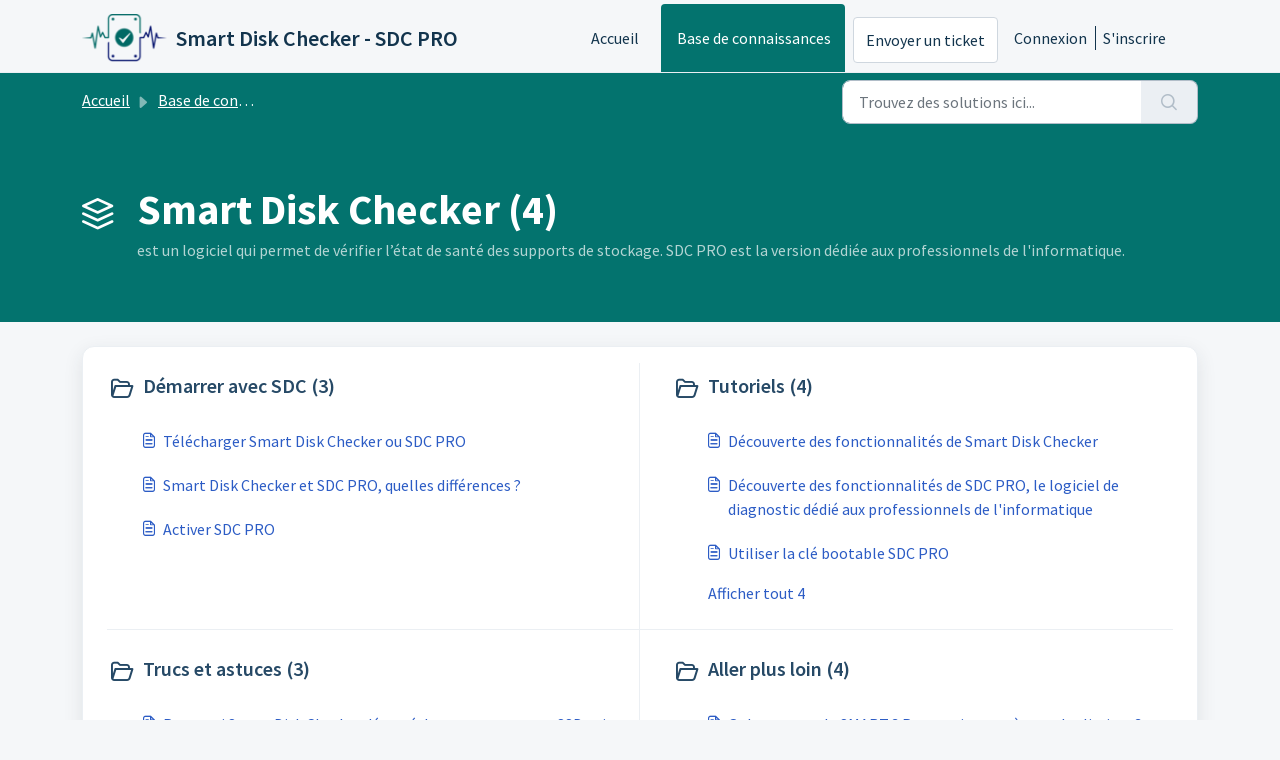

--- FILE ---
content_type: text/html; charset=utf-8
request_url: https://sdc.recoveosoftware.com/support/solutions/16000061502
body_size: 5908
content:
<!DOCTYPE html>
<html lang="fr" data-date-format="non_us" dir="ltr">

<head>

  <meta name="csrf-param" content="authenticity_token" />
<meta name="csrf-token" content="8o8bepuZ2z7aFPqYlZxpTWbpU+egdJkTT+fEXHE6UdCq7M2pbTpX/XWH91GA0lKAlvffF2YAwJxgMfFPY1RpLw==" />

  <link rel='shortcut icon' href='https://s3.amazonaws.com/cdn.freshdesk.com/data/helpdesk/attachments/production/16083586924/fav_icon/QOmGPkuv3RlMFidoIxWscB6lYPkjMr5PCg.png' />

  <!-- Title for the page -->
<title> Smart Disk Checker : Smart Disk Checker - SDC PRO </title>

<!-- Meta information -->

      <meta charset="utf-8" />
      <meta http-equiv="X-UA-Compatible" content="IE=edge,chrome=1" />
      <meta name="description" content= "est un logiciel qui permet de vérifier l’état de santé des supports de stockage. SDC PRO est la version dédiée aux professionnels de l&#39;informatique." />
      <meta name="author" content= "" />
       <meta property="og:title" content="Smart Disk Checker" />  <meta property="og:url" content="https://sdc.recoveosoftware.com/support/solutions/16000061502" />  <meta property="og:image" content="https://s3.amazonaws.com/cdn.freshdesk.com/data/helpdesk/attachments/production/16111232224/logo/4Y6vZxOiLgbBBShCl5_8WD0cYbcCePX7kQ.png?X-Amz-Algorithm=AWS4-HMAC-SHA256&amp;amp;X-Amz-Credential=AKIAS6FNSMY2XLZULJPI%2F20260119%2Fus-east-1%2Fs3%2Faws4_request&amp;amp;X-Amz-Date=20260119T151611Z&amp;amp;X-Amz-Expires=604800&amp;amp;X-Amz-SignedHeaders=host&amp;amp;X-Amz-Signature=c2c1679333b2df68b8350ee8ada8fd6ec618b7a0ca4e3db9e42fa5548ca7c2e0" />  <meta property="og:site_name" content="Smart Disk Checker - SDC PRO" />  <meta property="og:type" content="article" />  <meta name="twitter:title" content="Smart Disk Checker" />  <meta name="twitter:url" content="https://sdc.recoveosoftware.com/support/solutions/16000061502" />  <meta name="twitter:image" content="https://s3.amazonaws.com/cdn.freshdesk.com/data/helpdesk/attachments/production/16111232224/logo/4Y6vZxOiLgbBBShCl5_8WD0cYbcCePX7kQ.png?X-Amz-Algorithm=AWS4-HMAC-SHA256&amp;amp;X-Amz-Credential=AKIAS6FNSMY2XLZULJPI%2F20260119%2Fus-east-1%2Fs3%2Faws4_request&amp;amp;X-Amz-Date=20260119T151611Z&amp;amp;X-Amz-Expires=604800&amp;amp;X-Amz-SignedHeaders=host&amp;amp;X-Amz-Signature=c2c1679333b2df68b8350ee8ada8fd6ec618b7a0ca4e3db9e42fa5548ca7c2e0" />  <meta name="twitter:card" content="summary" />  <link rel="canonical" href="https://sdc.recoveosoftware.com/support/solutions/16000061502" /> 

<!-- Responsive setting -->
<link rel="apple-touch-icon" href="https://s3.amazonaws.com/cdn.freshdesk.com/data/helpdesk/attachments/production/16083586924/fav_icon/QOmGPkuv3RlMFidoIxWscB6lYPkjMr5PCg.png" />
        <link rel="apple-touch-icon" sizes="72x72" href="https://s3.amazonaws.com/cdn.freshdesk.com/data/helpdesk/attachments/production/16083586924/fav_icon/QOmGPkuv3RlMFidoIxWscB6lYPkjMr5PCg.png" />
        <link rel="apple-touch-icon" sizes="114x114" href="https://s3.amazonaws.com/cdn.freshdesk.com/data/helpdesk/attachments/production/16083586924/fav_icon/QOmGPkuv3RlMFidoIxWscB6lYPkjMr5PCg.png" />
        <link rel="apple-touch-icon" sizes="144x144" href="https://s3.amazonaws.com/cdn.freshdesk.com/data/helpdesk/attachments/production/16083586924/fav_icon/QOmGPkuv3RlMFidoIxWscB6lYPkjMr5PCg.png" />
        <meta name="viewport" content="width=device-width, initial-scale=1.0, maximum-scale=5.0, user-scalable=yes" /> 

  <link rel="icon" href="https://s3.amazonaws.com/cdn.freshdesk.com/data/helpdesk/attachments/production/16083586924/fav_icon/QOmGPkuv3RlMFidoIxWscB6lYPkjMr5PCg.png" />

  <link rel="stylesheet" href="/assets/cdn/portal/styles/theme.css?FD003" nonce="jyw7S5uP07FO8RAVwgNilQ=="/>

  <style type="text/css" nonce="jyw7S5uP07FO8RAVwgNilQ=="> /* theme */ .portal--light {
              --fw-body-bg: #F5F7F9;
              --fw-header-bg: #F5F7F9;
              --fw-header-text-color: #12344D;
              --fw-helpcenter-bg: #03736e;
              --fw-helpcenter-text-color: #FFFFFF;
              --fw-footer-bg: #12344D;
              --fw-footer-text-color: #FFFFFF;
              --fw-tab-active-color: #03736e;
              --fw-tab-active-text-color: #FFFFFF;
              --fw-tab-hover-color: #FFFFFF;
              --fw-tab-hover-text-color: #12344D;
              --fw-btn-background: #FFFFFF;
              --fw-btn-text-color: #12344D;
              --fw-btn-primary-background: #12344D;
              --fw-btn-primary-text-color: #FFFFFF;
              --fw-baseFont: Source Sans Pro;
              --fw-textColor: #264966;
              --fw-headingsFont: Source Sans Pro;
              --fw-linkColor: #2C5CC5;
              --fw-linkColorHover: #021519;
              --fw-inputFocusRingColor: #EBEFF3;
              --fw-formInputFocusColor: #EBEFF3;
              --fw-card-bg: #FFFFFF;
              --fw-card-fg: #264966;
              --fw-card-border-color: #EBEFF3;
              --fw-nonResponsive: #F5F7F9;
              --bs-body-font-family: Source Sans Pro;
    } </style>

    <style type="text/css" nonce="jyw7S5uP07FO8RAVwgNilQ==">
      [class*=" icon-"],[class^=icon-] {
    font-family: icomoon !important;
    speak: never;
    font-style: normal;
    font-weight: 400;
    font-variant: normal;
    text-transform: none;
    line-height: 1;
    -webkit-font-smoothing: antialiased;
    -moz-osx-font-smoothing: grayscale
}
.icon-folder-perso:before {
    content: "";
    color: #475867;
}
    </style>
  <link href='https://fonts.googleapis.com/css?family=Source+Sans+Pro:regular,italic,600,700,700italic' rel='stylesheet' type='text/css' nonce='jyw7S5uP07FO8RAVwgNilQ=='>

  <script type="text/javascript" nonce="jyw7S5uP07FO8RAVwgNilQ==">
    window.cspNonce = "jyw7S5uP07FO8RAVwgNilQ==";
  </script>

  <script src="/assets/cdn/portal/scripts/nonce.js" nonce="jyw7S5uP07FO8RAVwgNilQ=="></script>

  <script src="/assets/cdn/portal/vendor.js" nonce="jyw7S5uP07FO8RAVwgNilQ=="></script>

  <script src="/assets/cdn/portal/scripts/head.js" nonce="jyw7S5uP07FO8RAVwgNilQ=="></script>

  <script type="text/javascript" nonce="jyw7S5uP07FO8RAVwgNilQ==">
      window.store = {};
window.store = {
  assetPath: "/assets/cdn/portal/",
  defaultLocale: "en",
  currentLocale: "fr",
  currentPageName: "solution_category",
  portal: {"id":16000024050,"name":"Smart Disk Checker - SDC PRO","product_id":16000002241},
  portalAccess: {"hasSolutions":true,"hasForums":false,"hasTickets":false,"accessCount":1},
  account: {"id":377706,"name":"RECOVEO","time_zone":"Paris","companies":[]},
  vault_service: {"url":"https://vault-service.freshworks.com/data","max_try":2,"product_name":"fd"},
  blockedExtensions: "",
  allowedExtensions: "",
  search: {"all":"/support/search","solutions":"/support/search/solutions","topics":"/support/search/topics","tickets":"/support/search/tickets"},
  portalLaunchParty: {
    enableStrictSearch: false,
    ticketFragmentsEnabled: false,
    homepageNavAccessibilityEnabled: false,
    channelIdentifierFieldsEnabled: false,
  },





    marketplace: {"token":"eyJ0eXAiOiJKV1QiLCJhbGciOiJIUzI1NiJ9.[base64].vgaOs-1eKjjIL_4ycesRI6zGPXZYPeswDVeaKsNdOOk","data_pipe_key":"634cd594466a52fa53c54b5b34779134","region":"us","org_domain":"recoveo.freshworks.com"},

  pod: "us-east-1",
  region: "US",
};
  </script>


</head>

<body class="portal portal--light  ">
  
  <header class="container-fluid px-0 fw-nav-wrapper fixed-top">
  <section class="bg-light container-fluid">
    <div class="container">
      <a  id="" href="#fw-main-content" class="visually-hidden visually-hidden-focusable p-8 my-12 btn btn-outline-primary"

>Passer au contenu principal</a>
    </div>
  </section>

  
    <section class="container">
      <nav class="navbar navbar-expand-xl navbar-light px-0 py-8 pt-xl-4 pb-xl-0">
        

    <a class="navbar-brand d-flex align-items-center" href="/support/home">
      <img data-src="https://s3.amazonaws.com/cdn.freshdesk.com/data/helpdesk/attachments/production/16111232224/logo/4Y6vZxOiLgbBBShCl5_8WD0cYbcCePX7kQ.png" loading="lazy" alt="Logo Freshworks" class="lazyload d-inline-block align-top me-4 fw-brand-logo" />
      <div class="fs-22 semi-bold fw-brand-name ms-4" title="Smart Disk Checker - SDC PRO">Smart Disk Checker - SDC PRO</div>
   </a>


        <button class="navbar-toggler collapsed" type="button" data-bs-toggle="collapse" data-bs-target="#navbarContent" aria-controls="navbarContent" aria-expanded="false" aria-label="Toggle navigation" id="navbarContentToggler">
  <span class="icon-bar"></span>
  <span class="icon-bar"></span>
  <span class="icon-bar"></span>
</button>

        <div class="collapse navbar-collapse" id="navbarContent">
          <ul class="navbar-nav ms-auto mt-64 mt-xl-0">
            
              <li class="nav-item ">
                <a href="/support/home" class="nav-link">
                  <span class="d-md-none icon-home"></span> Accueil
                </a>
              </li>
            
              <li class="nav-item active">
                <a href="/support/solutions" class="nav-link">
                  <span class="d-md-none icon-solutions"></span> Base de connaissances
                </a>
              </li>
            
            <li class="nav-item no-hover">
             <a  id="" href="/support/tickets/new" class="btn fw-secondary-button"

>Envoyer un ticket</a>
            </li>
          </ul>
          <ul class="navbar-nav flex-row align-items-center ps-8 fw-nav-dropdown-wrapper">
            

    <li class="nav-item no-hover fw-login">
      <a  id="" href="/support/login" class="nav-link pe-8"

>Connexion</a>
    </li>
    
      <li class="nav-item no-hover fw-signup">
        <a  id="" href="/support/signup" class="nav-link fw-border-start ps-8"

>S'inscrire</a>
      </li>
    


            <li class="nav-item dropdown no-hover ms-auto">
             
            </li>
          </ul>
        </div>
      </nav>
    </section>
    <div class="nav-overlay d-none"></div>
  
</header>



<main class="fw-main-wrapper" id="fw-main-content">
    <section class="fw-sticky fw-searchbar-wrapper">
    <div class="container">
      <div class="row align-items-center py-8">
        <div class="col-md-6">
          <nav aria-label="breadcrumb">
    <ol class="breadcrumb">
        
          
            
              <li class="breadcrumb-item"><a href="/support/home">Accueil</a></li>
            
          
            
              <li class="breadcrumb-item"><a href="/support/solutions">Base de connaissances</a></li>
            
          
            
              <li class="breadcrumb-item breadcrumb-active-item d-lg-none" aria-current="page">Smart Disk Checker</li>
            
          
        
    </ol>
</nav>

        </div>
        <div class="col-md-4 ms-auto">
          
<form action="/support/search/solutions" id="fw-search-form" data-current-tab="solutions">
  <div class="form-group fw-search  my-0">
    <div class="input-group">
      <input type="text" class="form-control" id="searchInput" name="term" value="" placeholder="Trouvez des solutions ici..." autocomplete="off" aria-label="Trouvez des solutions ici...">
      <button class="btn px-20 input-group-text" id="btnSearch" type="submit" aria-label="Rechercher"><span class="icon-search"></span></button>
    </div>

    <div class="visually-hidden">
      <span id="srSearchUpdateMessage" aria-live="polite"></span>
    </div>

    <div class="fw-autocomplete-wrapper box-shadow bg-light br-8 p-16 d-none">
      <div class="fw-autocomplete-header " role="tablist">
        <button class="fw-search-tab " data-tab="all" role="tab" aria-selected="false">
          Tous
        </button>
        
          <button class="fw-search-tab fw-active-search-tab" data-tab="solutions" role="tab" aria-selected="true">
            Articles
          </button>
        
        
        
      </div>

      <div class="fw-loading my-80 d-none"></div>

      <div class="fw-autocomplete-focus">

        <div class="fw-recent-search">
          <div class="fw-recent-title d-none row align-items-center">
            <div class="col-8 fs-20 semi-bold"><span class="icon-recent me-8"></span>Recherches récentes</div>
            <div class="col-4 px-0 text-end"><button class="btn btn-link fw-clear-all">Effacer tout</button></div>
          </div>
          <p class="ps-32 fw-no-recent-searches mb-16 d-none">Aucune recherche récente</p>
          <ul class="fw-no-bullet fw-recent-searches mb-16 d-none"></ul>
        </div>

        <div class="fw-popular-articles-search">
          <p class="fs-20 semi-bold fw-popular-title d-none"><span class="icon-article me-8"></span> Articles populaires</p>
          <ul class="fw-no-bullet fw-popular-topics d-none"></ul>
        </div>

        <div class="fw-solutions-search-results fw-results d-none">
          <hr class="mt-24" />
          <div class="fw-solutions-search-results-title row align-items-center">
            <div class="col-8 fs-20 semi-bold"><span class="icon-article me-8"></span>Articles</div>
            <div class="col-4 px-0 text-end"><a class="btn btn-link fw-view-all fw-solutions-view-all" href="/support/search/solutions">Afficher tout</a></div>
          </div>
          <ul class="fw-no-bullet fw-search-results fw-solutions-search-results-container"></ul>
        </div>

        <div class="fw-topics-search-results fw-results d-none">
          <hr class="mt-24" />
          <div class="fw-topics-search-results-title row align-items-center">
            <div class="col-8 fs-20 semi-bold"><span class="icon-topic me-8"></span>Sujets</div>
            <div class="col-4 px-0 text-end"><a class="btn btn-link fw-view-all fw-topics-view-all" href="/support/search/topics">Afficher tout</a></div>
          </div>
          <ul class="fw-no-bullet fw-search-results fw-topics-search-results-container"></ul>
        </div>

        <div class="fw-tickets-search-results fw-results d-none">
          <hr class="mt-24" />
          <div class="fw-tickets-search-results-title row align-items-center">
            <div class="col-8 fs-20 semi-bold"><span class="icon-ticket me-8"></span>Tickets</div>
            <div class="col-4 px-0 text-end"><a class="btn btn-link fw-view-all fw-tickets-view-all" href="/support/search/tickets">Afficher tout</a></div>
          </div>
          <ul class="fw-no-bullet fw-search-results fw-tickets-search-results-container"></ul>
        </div>
      </div>

      <div class="fw-autocomplete-noresults d-none text-center py-40">
        <img src="/assets/cdn/portal/images/no-results.png" class="img-fluid fw-no-results-img" alt="aucun résultat" />
        <p class="mt-24 text-secondary">Désolé ! aucun résultat trouvé pour <br /> <span id="input_term"></span></p>
      </div>
    </div>
  </div>
</form>

        </div>
      </div>
    </div>
  </section>
  <section class="container-fluid px-0 fw-page-title-wrapper">
    <div class="container">
      <div class="py-24 py-lg-60 mx-0 fw-search-meta-info g-0">
        
          <div class="fw-icon-holder pe-8">
            <span class="icon-category"></span>
          </div>
        
        <div class="text-start">
          <h1 class="fw-page-title">Smart Disk Checker (4)</h1>
          <p>est un logiciel qui permet de vérifier l’état de santé des supports de stockage. SDC PRO est la version dédiée aux professionnels de l'informatique.</p>
        </div>
      </div>
    </div>
  </section>

  <section class="container-fluid px-0 py-24">
    <div class="container">
       <div class="alert alert-with-close notice hide" id="noticeajax"></div> 
      <section class="row box-shadow br-12 fw-category-wrapper mx-0 g-0 bg-light">
        <div class="row mx-0 fw-section-content g-0">
          
              <div class="col-md-6 fw-folder">
                <div class="fs-20 mb-24 semi-bold">
                 <a  id="" href="/support/solutions/folders/16000096611" class="fw-heading d-flex"

    role = "heading"

><div class='fw-folder-icon text-center pt-4 me-8'><span class='icon-folder'></span></div><div class='line-clamp-2'> Démarrer avec SDC (3)</div></a>
                </div>
                <ul class="fw-no-bullet ms-36">
                  
                   <li>
                    <a  id="" href="/support/solutions/articles/16000133321-t%C3%A9l%C3%A9charger-smart-disk-checker-ou-sdc-pro" class="d-flex"

><div class='pe-8'><span class='icon-article'></span></div><div class='line-clamp-2'>Télécharger Smart Disk Checker ou SDC PRO</div></a>
                   </li>
                  
                   <li>
                    <a  id="" href="/support/solutions/articles/16000133324-smart-disk-checker-et-sdc-pro-quelles-diff%C3%A9rences-" class="d-flex"

><div class='pe-8'><span class='icon-article'></span></div><div class='line-clamp-2'>Smart Disk Checker et SDC PRO, quelles différences ?</div></a>
                   </li>
                  
                   <li>
                    <a  id="" href="/support/solutions/articles/16000132433-activer-sdc-pro" class="d-flex"

><div class='pe-8'><span class='icon-article'></span></div><div class='line-clamp-2'>Activer SDC PRO</div></a>
                   </li>
                  
                </ul>
                
              </div>
          
              <div class="col-md-6 fw-folder">
                <div class="fs-20 mb-24 semi-bold">
                 <a  id="" href="/support/solutions/folders/16000097213" class="fw-heading d-flex"

    role = "heading"

><div class='fw-folder-icon text-center pt-4 me-8'><span class='icon-folder'></span></div><div class='line-clamp-2'> Tutoriels (4)</div></a>
                </div>
                <ul class="fw-no-bullet ms-36">
                  
                   <li>
                    <a  id="" href="/support/solutions/articles/16000132437-d%C3%A9couverte-des-fonctionnalit%C3%A9s-de-smart-disk-checker" class="d-flex"

><div class='pe-8'><span class='icon-article'></span></div><div class='line-clamp-2'>Découverte des fonctionnalités de Smart Disk Checker</div></a>
                   </li>
                  
                   <li>
                    <a  id="" href="/support/solutions/articles/16000132441-d%C3%A9couverte-des-fonctionnalit%C3%A9s-de-sdc-pro-le-logiciel-de-diagnostic-d%C3%A9di%C3%A9-aux-professionnels-de-l-in" class="d-flex"

><div class='pe-8'><span class='icon-article'></span></div><div class='line-clamp-2'>Découverte des fonctionnalités de SDC PRO, le logiciel de diagnostic dédié aux professionnels de l&#39;informatique</div></a>
                   </li>
                  
                   <li>
                    <a  id="" href="/support/solutions/articles/16000133329-utiliser-la-cl%C3%A9-bootable-sdc-pro" class="d-flex"

><div class='pe-8'><span class='icon-article'></span></div><div class='line-clamp-2'>Utiliser la clé bootable SDC PRO</div></a>
                   </li>
                  
                </ul>
                
                 <a  id="" href="/support/solutions/folders/16000097213" class="ms-36 my-16 d-block"

>Afficher tout 4</a>
                
              </div>
          
              <div class="col-md-6 fw-folder">
                <div class="fs-20 mb-24 semi-bold">
                 <a  id="" href="/support/solutions/folders/16000097211" class="fw-heading d-flex"

    role = "heading"

><div class='fw-folder-icon text-center pt-4 me-8'><span class='icon-folder'></span></div><div class='line-clamp-2'> Trucs et astuces (3)</div></a>
                </div>
                <ul class="fw-no-bullet ms-36">
                  
                   <li>
                    <a  id="" href="/support/solutions/articles/16000132429-pourquoi-smart-disk-checker-d%C3%A9tect%C3%A9-des-erreurs-sur-mon-ssd-qui-est-presque-neuf-" class="d-flex"

><div class='pe-8'><span class='icon-article'></span></div><div class='line-clamp-2'>Pourquoi Smart Disk Checker détecté des erreurs sur mon SSD qui est presque neuf ?</div></a>
                   </li>
                  
                   <li>
                    <a  id="" href="/support/solutions/articles/16000132430-pourquoi-smart-disk-checker-ne-parvient-il-pas-diagnostiquer-mon-disque-satafirm-s11-" class="d-flex"

><div class='pe-8'><span class='icon-article'></span></div><div class='line-clamp-2'>Pourquoi Smart Disk Checker ne parvient-il pas diagnostiquer mon disque SATAFIRM S11 ?</div></a>
                   </li>
                  
                   <li>
                    <a  id="" href="/support/solutions/articles/16000132434-pourquoi-la-vitesse-de-lecture-de-mon-disque-dur-est-diff%C3%A9rente-entre-le-diagnostic-rapide-et-le-diag" class="d-flex"

><div class='pe-8'><span class='icon-article'></span></div><div class='line-clamp-2'>Pourquoi la vitesse de lecture de mon disque dur est différente entre le diagnostic rapide et le diagnostic complet ?</div></a>
                   </li>
                  
                </ul>
                
              </div>
          
              <div class="col-md-6 fw-folder">
                <div class="fs-20 mb-24 semi-bold">
                 <a  id="" href="/support/solutions/folders/16000097212" class="fw-heading d-flex"

    role = "heading"

><div class='fw-folder-icon text-center pt-4 me-8'><span class='icon-folder'></span></div><div class='line-clamp-2'> Aller plus loin (4)</div></a>
                </div>
                <ul class="fw-no-bullet ms-36">
                  
                   <li>
                    <a  id="" href="/support/solutions/articles/16000132381-qu-est-ce-que-la-smart-pourquoi-ce-syst%C3%A8me-a-des-limites-" class="d-flex"

><div class='pe-8'><span class='icon-article'></span></div><div class='line-clamp-2'>Qu&#39;est-ce que la SMART ? Pourquoi ce système a des limites ?</div></a>
                   </li>
                  
                   <li>
                    <a  id="" href="/support/solutions/articles/16000132508-pourquoi-la-vitesse-de-mon-ssd-augmente-t-elle-lors-du-diagnostic-complet-" class="d-flex"

><div class='pe-8'><span class='icon-article'></span></div><div class='line-clamp-2'>Pourquoi la vitesse de mon SSD augmente-t-elle lors du diagnostic complet ?</div></a>
                   </li>
                  
                   <li>
                    <a  id="" href="/support/solutions/articles/16000132509-pourquoi-les-r%C3%A9sultats-de-tests-peuvent-%C3%AAtre-diff%C3%A9rents-pour-un-m%C3%AAme-disque-" class="d-flex"

><div class='pe-8'><span class='icon-article'></span></div><div class='line-clamp-2'>Pourquoi les résultats de tests peuvent être différents pour un même disque ?</div></a>
                   </li>
                  
                </ul>
                
                 <a  id="" href="/support/solutions/folders/16000097212" class="ms-36 my-16 d-block"

>Afficher tout 4</a>
                
              </div>
          
        </div>
      </section>
    </div>
  </section>

</main>


 <footer class="container-fluid px-0">
   <section class="fw-contact-info">
     <p class="fw-contacts">
       
     </p>
   </section>
   <section class="fw-credit">
     <nav class="fw-laws">
        
        
        
        
     </nav>
   </section>
 </footer>


  

  <div class="modal-backdrop fade d-none" id="overlay"></div>

  <script src="/assets/cdn/portal/scripts/bottom.js" nonce="jyw7S5uP07FO8RAVwgNilQ=="></script>

  <script src="/assets/cdn/portal/scripts/locales/fr.js" nonce="jyw7S5uP07FO8RAVwgNilQ=="></script>


    <script src="/assets/cdn/portal/scripts/marketplace.js" nonce="jyw7S5uP07FO8RAVwgNilQ==" async></script>


  <script src="/assets/cdn/portal/scripts/integrations.js"  nonce="jyw7S5uP07FO8RAVwgNilQ==" async></script>
  





</body>

</html>